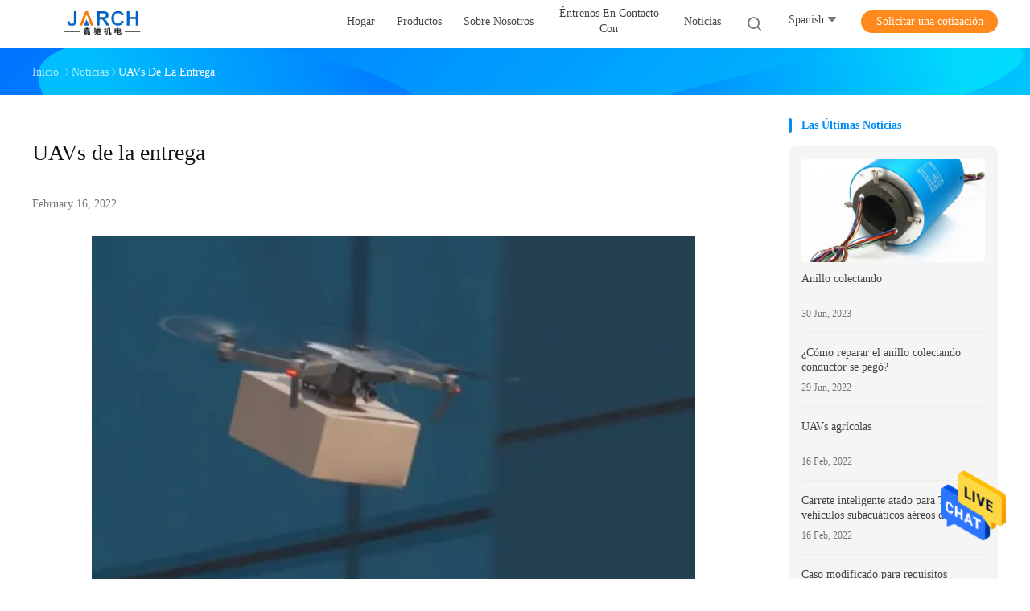

--- FILE ---
content_type: text/html
request_url: https://spanish.throughboreslipring.com/news/delivery-uavs-106741.html
body_size: 20832
content:
<!DOCTYPE html>
<html lang="es">
<head>
	<meta charset="utf-8">
	<meta http-equiv="X-UA-Compatible" content="IE=edge">
	<meta name="viewport" content="width=device-width, initial-scale=1">
    <title>UAVs de la entrega</title>
    <meta name="keywords" content="A través del anillo colectando agujereado Noticias, anillo colectando de la cápsula Noticias de la industria, UAVs de la entrega, China Shenzhen JARCH Electronics Technology Co,.Ltd., Anillo colectando de la crepe Noticias de proveedores, China A través del anillo colectando agujereado El blog" />
    <meta name="description" content="Descubre los detalles de UAVs de la entrega En el Shenzhen JARCH Electronics Technology Co,.Ltd., un proveedor líder en China para A través del anillo colectando agujereado y anillo colectando de la cápsula. Manténgase informado sobre las últimas noticias y blogs de la industria." />
				<link rel='preload'
					  href=/photo/throughboreslipring/sitetpl/style/common.css?ver=1625805706 as='style'><link type='text/css' rel='stylesheet'
					  href=/photo/throughboreslipring/sitetpl/style/common.css?ver=1625805706 media='all'><link rel="canonical" href="https://spanish.throughboreslipring.com/news/delivery-uavs-106741.html" />
<link rel="alternate" href="https://m.spanish.throughboreslipring.com/news/delivery-uavs-106741.html" media="only screen and (max-width: 640px)" />
<style type="text/css">
/*<![CDATA[*/
.consent__cookie {position: fixed;top: 0;left: 0;width: 100%;height: 0%;z-index: 100000;}.consent__cookie_bg {position: fixed;top: 0;left: 0;width: 100%;height: 100%;background: #000;opacity: .6;display: none }.consent__cookie_rel {position: fixed;bottom:0;left: 0;width: 100%;background: #fff;display: -webkit-box;display: -ms-flexbox;display: flex;flex-wrap: wrap;padding: 24px 80px;-webkit-box-sizing: border-box;box-sizing: border-box;-webkit-box-pack: justify;-ms-flex-pack: justify;justify-content: space-between;-webkit-transition: all ease-in-out .3s;transition: all ease-in-out .3s }.consent__close {position: absolute;top: 20px;right: 20px;cursor: pointer }.consent__close svg {fill: #777 }.consent__close:hover svg {fill: #000 }.consent__cookie_box {flex: 1;word-break: break-word;}.consent__warm {color: #777;font-size: 16px;margin-bottom: 12px;line-height: 19px }.consent__title {color: #333;font-size: 20px;font-weight: 600;margin-bottom: 12px;line-height: 23px }.consent__itxt {color: #333;font-size: 14px;margin-bottom: 12px;display: -webkit-box;display: -ms-flexbox;display: flex;-webkit-box-align: center;-ms-flex-align: center;align-items: center }.consent__itxt i {display: -webkit-inline-box;display: -ms-inline-flexbox;display: inline-flex;width: 28px;height: 28px;border-radius: 50%;background: #e0f9e9;margin-right: 8px;-webkit-box-align: center;-ms-flex-align: center;align-items: center;-webkit-box-pack: center;-ms-flex-pack: center;justify-content: center }.consent__itxt svg {fill: #3ca860 }.consent__txt {color: #a6a6a6;font-size: 14px;margin-bottom: 8px;line-height: 17px }.consent__btns {display: -webkit-box;display: -ms-flexbox;display: flex;-webkit-box-orient: vertical;-webkit-box-direction: normal;-ms-flex-direction: column;flex-direction: column;-webkit-box-pack: center;-ms-flex-pack: center;justify-content: center;flex-shrink: 0;}.consent__btn {width: 280px;height: 40px;line-height: 40px;text-align: center;background: #3ca860;color: #fff;border-radius: 4px;margin: 8px 0;-webkit-box-sizing: border-box;box-sizing: border-box;cursor: pointer;font-size:14px}.consent__btn:hover {background: #00823b }.consent__btn.empty {color: #3ca860;border: 1px solid #3ca860;background: #fff }.consent__btn.empty:hover {background: #3ca860;color: #fff }.open .consent__cookie_bg {display: block }.open .consent__cookie_rel {bottom: 0 }@media (max-width: 760px) {.consent__btns {width: 100%;align-items: center;}.consent__cookie_rel {padding: 20px 24px }}.consent__cookie.open {display: block;}.consent__cookie {display: none;}
/*]]>*/
</style>
<script type="text/javascript">
/*<![CDATA[*/
window.isvideotpl = 0;window.detailurl = '';
var isShowGuide=0;showGuideColor=0;var company_type = 4;var webim_domain = '';

var colorUrl = '';
var aisearch = 0;
var selfUrl = '';
window.playerReportUrl='/vod/view_count/report';
var query_string = ["News","Detail",106741];
var g_tp = '';
var customtplcolor = 99702;
window.predomainsub = "";
/*]]>*/
</script>
</head>
<body>
<img src="/logo.gif" style="display:none" alt="logo"/>
    <div id="floatAd" style="z-index: 110000;position:absolute;right:30px;bottom:60px;height:79px;display: block;">
                                <a href="/webim/webim_tab.html" rel="nofollow" data-uid="0" onclick= 'setwebimCookie(0,0,4);' target="_blank">
            <img style="width: 80px;cursor: pointer;" alt='Enviar mensaje' src="/images/floatimage_chat.gif"/>
        </a>
                                </div>
<a style="display: none!important;" title="Shenzhen JARCH Electronics Technology Co,.Ltd." class="float-inquiry" href="/contactnow.html" onclick='setinquiryCookie("{\"showproduct\":0,\"pid\":0,\"name\":\"\",\"source_url\":\"\",\"picurl\":\"\",\"propertyDetail\":[],\"username\":\"Ms. Kris Yao\",\"viewTime\":\"\\u00faltimo inicio de sesi\\u00f3n : 10 horas 07 minutos hace\",\"subject\":\"\\u00bfMe puede dar un presupuesto\",\"countrycode\":\"\"}");'></a>
<script>
var originProductInfo = '';
var originProductInfo = {"showproduct":1,"pid":"11991291","name":"ROHS 38m m con el resbal\u00f3n agujereado Ring Fiber Optic Rotary Joint 250~500RPM","source_url":"\/sale-11991291-rohs-38mm-through-bore-slip-ring-fiber-optic-rotary-joint-250-500rpm.html","picurl":"\/photo\/pd24085067-rohs_38mm_through_bore_slip_ring_fiber_optic_rotary_joint_250_500rpm.jpg","propertyDetail":[["Identificaci\u00f3n","3-1000m m"],["OD","10-1500m m"],["Material del contacto","Metal precioso: Oro-oro"],["Vivienda del material","Aleaci\u00f3n de aluminio"]],"company_name":null,"picurl_c":"\/photo\/pc24085067-rohs_38mm_through_bore_slip_ring_fiber_optic_rotary_joint_250_500rpm.jpg","price":"US$99-300\/PIECE","username":"Ms. Kris Yao","viewTime":"\u00faltimo inicio de sesi\u00f3n : 10 horas 07 minutos hace","subject":"Por favor enviar precio en su ROHS 38m m con el resbal\u00f3n agujereado Ring Fiber Optic Rotary Joint 250~500RPM","countrycode":""};
var save_url = "/contactsave.html";
var update_url = "/updateinquiry.html";
var productInfo = {};
var defaulProductInfo = {};
var myDate = new Date();
var curDate = myDate.getFullYear()+'-'+(parseInt(myDate.getMonth())+1)+'-'+myDate.getDate();
var message = '';
var default_pop = 1;
var leaveMessageDialog = document.getElementsByClassName('leave-message-dialog')[0]; // 获取弹层
var _$$ = function (dom) {
    return document.querySelectorAll(dom);
};
resInfo = originProductInfo;
resInfo['name'] = resInfo['name'] || '';
defaulProductInfo.pid = resInfo['pid'];
defaulProductInfo.productName = resInfo['name'] ?? '';
defaulProductInfo.productInfo = resInfo['propertyDetail'];
defaulProductInfo.productImg = resInfo['picurl_c'];
defaulProductInfo.subject = resInfo['subject'] ?? '';
defaulProductInfo.productImgAlt = resInfo['name'] ?? '';
var inquirypopup_tmp = 1;
var message = 'Querido,'+'\r\n'+"No input file specified."+' '+trim(resInfo['name'])+", ¿Podría enviarme más detalles como tipo, tamaño, MOQ, material, etc.?"+'\r\n'+"¡Gracias!"+'\r\n'+"Esperando su respuesta.";
var message_1 = 'Querido,'+'\r\n'+"No input file specified."+' '+trim(resInfo['name'])+", ¿Podría enviarme más detalles como tipo, tamaño, MOQ, material, etc.?"+'\r\n'+"¡Gracias!"+'\r\n'+"Esperando su respuesta.";
var message_2 = 'Hola,'+'\r\n'+"Busco"+' '+trim(resInfo['name'])+", por favor envíeme el precio, la especificación y la imagen."+'\r\n'+"Su rápida respuesta será muy apreciada."+'\r\n'+"No dude en ponerse en contacto conmigo para obtener más información."+'\r\n'+"Muchas gracias.";
var message_3 = 'Hola,'+'\r\n'+trim(resInfo['name'])+' '+"cumple con mis expectativas."+'\r\n'+"Por favor, dame el mejor precio y otra información sobre el producto."+'\r\n'+"No dude en ponerse en contacto conmigo a través de mi correo."+'\r\n'+"Muchas gracias.";

var message_4 = 'Querido,'+'\r\n'+"¿Cuál es el precio FOB en su"+' '+trim(resInfo['name'])+'?'+'\r\n'+"¿Cuál es el nombre del puerto más cercano?"+'\r\n'+"Por favor, respóndame lo antes posible, sería mejor compartir más información."+'\r\n'+"¡Saludos!";
var message_5 = 'Hola,'+'\r\n'+"Estoy muy interesado en tu"+' '+trim(resInfo['name'])+'.'+'\r\n'+"Por favor envíeme los detalles de su producto."+'\r\n'+"Esperamos su rápida respuesta."+'\r\n'+"No dude en contactarme por correo."+'\r\n'+"¡Saludos!";

var message_6 = 'Querido,'+'\r\n'+"Proporcione información sobre su"+' '+trim(resInfo['name'])+", como tipo, tamaño, material y, por supuesto, el mejor precio."+'\r\n'+"Esperamos su rápida respuesta."+'\r\n'+"Gracias!";
var message_7 = 'Querido,'+'\r\n'+"Puedes suministrar"+' '+trim(resInfo['name'])+" ¿para nosotros?"+'\r\n'+"Primero queremos una lista de precios y algunos detalles del producto."+'\r\n'+"Espero recibir una respuesta lo antes posible y espero cooperar."+'\r\n'+"Muchas gracias.";
var message_8 = 'Hola,'+'\r\n'+"Busco"+' '+trim(resInfo['name'])+", por favor, dame información más detallada sobre el producto."+'\r\n'+"Espero su respuesta."+'\r\n'+"Gracias!";
var message_9 = 'Hola,'+'\r\n'+"Tu"+' '+trim(resInfo['name'])+" cumple muy bien mis requisitos."+'\r\n'+"Por favor envíeme el precio, las especificaciones y el modelo similar estará bien."+'\r\n'+"Siéntete libre de charlar conmigo."+'\r\n'+"¡Gracias!";
var message_10 = 'Querido,'+'\r\n'+"Quiero saber más sobre los detalles y cotización de"+' '+trim(resInfo['name'])+'.'+'\r\n'+"No dude en ponerse en contacto conmigo."+'\r\n'+"¡Saludos!";

var r = getRandom(1,10);

defaulProductInfo.message = eval("message_"+r);
    defaulProductInfo.message = eval("message_"+r);
        var mytAjax = {

    post: function(url, data, fn) {
        var xhr = new XMLHttpRequest();
        xhr.open("POST", url, true);
        xhr.setRequestHeader("Content-Type", "application/x-www-form-urlencoded;charset=UTF-8");
        xhr.setRequestHeader("X-Requested-With", "XMLHttpRequest");
        xhr.setRequestHeader('Content-Type','text/plain;charset=UTF-8');
        xhr.onreadystatechange = function() {
            if(xhr.readyState == 4 && (xhr.status == 200 || xhr.status == 304)) {
                fn.call(this, xhr.responseText);
            }
        };
        xhr.send(data);
    },

    postform: function(url, data, fn) {
        var xhr = new XMLHttpRequest();
        xhr.open("POST", url, true);
        xhr.setRequestHeader("X-Requested-With", "XMLHttpRequest");
        xhr.onreadystatechange = function() {
            if(xhr.readyState == 4 && (xhr.status == 200 || xhr.status == 304)) {
                fn.call(this, xhr.responseText);
            }
        };
        xhr.send(data);
    }
};
/*window.onload = function(){
    leaveMessageDialog = document.getElementsByClassName('leave-message-dialog')[0];
    if (window.localStorage.recordDialogStatus=='undefined' || (window.localStorage.recordDialogStatus!='undefined' && window.localStorage.recordDialogStatus != curDate)) {
        setTimeout(function(){
            if(parseInt(inquirypopup_tmp%10) == 1){
                creatDialog(defaulProductInfo, 1);
            }
        }, 6000);
    }
};*/
function trim(str)
{
    str = str.replace(/(^\s*)/g,"");
    return str.replace(/(\s*$)/g,"");
};
function getRandom(m,n){
    var num = Math.floor(Math.random()*(m - n) + n);
    return num;
};
function strBtn(param) {

    var starattextarea = document.getElementById("textareamessage").value.length;
    var email = document.getElementById("startEmail").value;

    var default_tip = document.querySelectorAll(".watermark_container").length;
    if (20 < starattextarea && starattextarea < 3000) {
        if(default_tip>0){
            document.getElementById("textareamessage1").parentNode.parentNode.nextElementSibling.style.display = "none";
        }else{
            document.getElementById("textareamessage1").parentNode.nextElementSibling.style.display = "none";
        }

    } else {
        if(default_tip>0){
            document.getElementById("textareamessage1").parentNode.parentNode.nextElementSibling.style.display = "block";
        }else{
            document.getElementById("textareamessage1").parentNode.nextElementSibling.style.display = "block";
        }

        return;
    }

    // var re = /^([a-zA-Z0-9_-])+@([a-zA-Z0-9_-])+\.([a-zA-Z0-9_-])+/i;/*邮箱不区分大小写*/
    var re = /^[a-zA-Z0-9][\w-]*(\.?[\w-]+)*@[a-zA-Z0-9-]+(\.[a-zA-Z0-9]+)+$/i;
    if (!re.test(email)) {
        document.getElementById("startEmail").nextElementSibling.style.display = "block";
        return;
    } else {
        document.getElementById("startEmail").nextElementSibling.style.display = "none";
    }

    var subject = document.getElementById("pop_subject").value;
    var pid = document.getElementById("pop_pid").value;
    var message = document.getElementById("textareamessage").value;
    var sender_email = document.getElementById("startEmail").value;
    var tel = '';
    if (document.getElementById("tel0") != undefined && document.getElementById("tel0") != '')
        tel = document.getElementById("tel0").value;
    var form_serialize = '&tel='+tel;

    form_serialize = form_serialize.replace(/\+/g, "%2B");
    mytAjax.post(save_url,"pid="+pid+"&subject="+subject+"&email="+sender_email+"&message="+(message)+form_serialize,function(res){
        var mes = JSON.parse(res);
        if(mes.status == 200){
            var iid = mes.iid;
            document.getElementById("pop_iid").value = iid;
            document.getElementById("pop_uuid").value = mes.uuid;

            if(typeof gtag_report_conversion === "function"){
                gtag_report_conversion();//执行统计js代码
            }
            if(typeof fbq === "function"){
                fbq('track','Purchase');//执行统计js代码
            }
        }
    });
    for (var index = 0; index < document.querySelectorAll(".dialog-content-pql").length; index++) {
        document.querySelectorAll(".dialog-content-pql")[index].style.display = "none";
    };
    $('#idphonepql').val(tel);
    document.getElementById("dialog-content-pql-id").style.display = "block";
    ;
};
function twoBtnOk(param) {

    var selectgender = document.getElementById("Mr").innerHTML;
    var iid = document.getElementById("pop_iid").value;
    var sendername = document.getElementById("idnamepql").value;
    var senderphone = document.getElementById("idphonepql").value;
    var sendercname = document.getElementById("idcompanypql").value;
    var uuid = document.getElementById("pop_uuid").value;
    var gender = 2;
    if(selectgender == 'Mr.') gender = 0;
    if(selectgender == 'Mrs.') gender = 1;
    var pid = document.getElementById("pop_pid").value;
    var form_serialize = '';

        form_serialize = form_serialize.replace(/\+/g, "%2B");

    mytAjax.post(update_url,"iid="+iid+"&gender="+gender+"&uuid="+uuid+"&name="+(sendername)+"&tel="+(senderphone)+"&company="+(sendercname)+form_serialize,function(res){});

    for (var index = 0; index < document.querySelectorAll(".dialog-content-pql").length; index++) {
        document.querySelectorAll(".dialog-content-pql")[index].style.display = "none";
    };
    document.getElementById("dialog-content-pql-ok").style.display = "block";

};
function toCheckMust(name) {
    $('#'+name+'error').hide();
}
function handClidk(param) {
    var starattextarea = document.getElementById("textareamessage1").value.length;
    var email = document.getElementById("startEmail1").value;
    var default_tip = document.querySelectorAll(".watermark_container").length;
    if (20 < starattextarea && starattextarea < 3000) {
        if(default_tip>0){
            document.getElementById("textareamessage1").parentNode.parentNode.nextElementSibling.style.display = "none";
        }else{
            document.getElementById("textareamessage1").parentNode.nextElementSibling.style.display = "none";
        }

    } else {
        if(default_tip>0){
            document.getElementById("textareamessage1").parentNode.parentNode.nextElementSibling.style.display = "block";
        }else{
            document.getElementById("textareamessage1").parentNode.nextElementSibling.style.display = "block";
        }

        return;
    }

    // var re = /^([a-zA-Z0-9_-])+@([a-zA-Z0-9_-])+\.([a-zA-Z0-9_-])+/i;
    var re = /^[a-zA-Z0-9][\w-]*(\.?[\w-]+)*@[a-zA-Z0-9-]+(\.[a-zA-Z0-9]+)+$/i;
    if (!re.test(email)) {
        document.getElementById("startEmail1").nextElementSibling.style.display = "block";
        return;
    } else {
        document.getElementById("startEmail1").nextElementSibling.style.display = "none";
    }

    var subject = document.getElementById("pop_subject").value;
    var pid = document.getElementById("pop_pid").value;
    var message = document.getElementById("textareamessage1").value;
    var sender_email = document.getElementById("startEmail1").value;
    var form_serialize = tel = '';
    if (document.getElementById("tel1") != undefined && document.getElementById("tel1") != '')
        tel = document.getElementById("tel1").value;
        mytAjax.post(save_url,"email="+sender_email+"&tel="+tel+"&pid="+pid+"&message="+message+"&subject="+subject+form_serialize,function(res){

        var mes = JSON.parse(res);
        if(mes.status == 200){
            var iid = mes.iid;
            document.getElementById("pop_iid").value = iid;
            document.getElementById("pop_uuid").value = mes.uuid;
            if(typeof gtag_report_conversion === "function"){
                gtag_report_conversion();//执行统计js代码
            }
        }

    });
    for (var index = 0; index < document.querySelectorAll(".dialog-content-pql").length; index++) {
        document.querySelectorAll(".dialog-content-pql")[index].style.display = "none";
    };
    $('#idphonepql').val(tel);
    document.getElementById("dialog-content-pql-id").style.display = "block";

};
window.addEventListener('load', function () {
    $('.checkbox-wrap label').each(function(){
        if($(this).find('input').prop('checked')){
            $(this).addClass('on')
        }else {
            $(this).removeClass('on')
        }
    })
    $(document).on('click', '.checkbox-wrap label' , function(ev){
        if (ev.target.tagName.toUpperCase() != 'INPUT') {
            $(this).toggleClass('on')
        }
    })
})

function hand_video(pdata) {
    data = JSON.parse(pdata);
    productInfo.productName = data.productName;
    productInfo.productInfo = data.productInfo;
    productInfo.productImg = data.productImg;
    productInfo.subject = data.subject;

    var message = 'Querido,'+'\r\n'+"No input file specified."+' '+trim(data.productName)+", ¿podría enviarme más detalles como tipo, tamaño, cantidad, material, etc.?"+'\r\n'+"¡Gracias!"+'\r\n'+"Esperando su respuesta.";

    var message = 'Querido,'+'\r\n'+"No input file specified."+' '+trim(data.productName)+", ¿Podría enviarme más detalles como tipo, tamaño, MOQ, material, etc.?"+'\r\n'+"¡Gracias!"+'\r\n'+"Esperando su respuesta.";
    var message_1 = 'Querido,'+'\r\n'+"No input file specified."+' '+trim(data.productName)+", ¿Podría enviarme más detalles como tipo, tamaño, MOQ, material, etc.?"+'\r\n'+"¡Gracias!"+'\r\n'+"Esperando su respuesta.";
    var message_2 = 'Hola,'+'\r\n'+"Busco"+' '+trim(data.productName)+", por favor envíeme el precio, la especificación y la imagen."+'\r\n'+"Su rápida respuesta será muy apreciada."+'\r\n'+"No dude en ponerse en contacto conmigo para obtener más información."+'\r\n'+"Muchas gracias.";
    var message_3 = 'Hola,'+'\r\n'+trim(data.productName)+' '+"cumple con mis expectativas."+'\r\n'+"Por favor, dame el mejor precio y otra información sobre el producto."+'\r\n'+"No dude en ponerse en contacto conmigo a través de mi correo."+'\r\n'+"Muchas gracias.";

    var message_4 = 'Querido,'+'\r\n'+"¿Cuál es el precio FOB en su"+' '+trim(data.productName)+'?'+'\r\n'+"¿Cuál es el nombre del puerto más cercano?"+'\r\n'+"Por favor, respóndame lo antes posible, sería mejor compartir más información."+'\r\n'+"¡Saludos!";
    var message_5 = 'Hola,'+'\r\n'+"Estoy muy interesado en tu"+' '+trim(data.productName)+'.'+'\r\n'+"Por favor envíeme los detalles de su producto."+'\r\n'+"Esperamos su rápida respuesta."+'\r\n'+"No dude en contactarme por correo."+'\r\n'+"¡Saludos!";

    var message_6 = 'Querido,'+'\r\n'+"Proporcione información sobre su"+' '+trim(data.productName)+", como tipo, tamaño, material y, por supuesto, el mejor precio."+'\r\n'+"Esperamos su rápida respuesta."+'\r\n'+"Gracias!";
    var message_7 = 'Querido,'+'\r\n'+"Puedes suministrar"+' '+trim(data.productName)+" ¿para nosotros?"+'\r\n'+"Primero queremos una lista de precios y algunos detalles del producto."+'\r\n'+"Espero recibir una respuesta lo antes posible y espero cooperar."+'\r\n'+"Muchas gracias.";
    var message_8 = 'Hola,'+'\r\n'+"Busco"+' '+trim(data.productName)+", por favor, dame información más detallada sobre el producto."+'\r\n'+"Espero su respuesta."+'\r\n'+"Gracias!";
    var message_9 = 'Hola,'+'\r\n'+"Tu"+' '+trim(data.productName)+" cumple muy bien mis requisitos."+'\r\n'+"Por favor envíeme el precio, las especificaciones y el modelo similar estará bien."+'\r\n'+"Siéntete libre de charlar conmigo."+'\r\n'+"¡Gracias!";
    var message_10 = 'Querido,'+'\r\n'+"Quiero saber más sobre los detalles y cotización de"+' '+trim(data.productName)+'.'+'\r\n'+"No dude en ponerse en contacto conmigo."+'\r\n'+"¡Saludos!";

    var r = getRandom(1,10);

    productInfo.message = eval("message_"+r);
            if(parseInt(inquirypopup_tmp/10) == 1){
        productInfo.message = "";
    }
    productInfo.pid = data.pid;
    creatDialog(productInfo, 2);
};

function handDialog(pdata) {
    data = JSON.parse(pdata);
    productInfo.productName = data.productName;
    productInfo.productInfo = data.productInfo;
    productInfo.productImg = data.productImg;
    productInfo.subject = data.subject;

    var message = 'Querido,'+'\r\n'+"No input file specified."+' '+trim(data.productName)+", ¿podría enviarme más detalles como tipo, tamaño, cantidad, material, etc.?"+'\r\n'+"¡Gracias!"+'\r\n'+"Esperando su respuesta.";

    var message = 'Querido,'+'\r\n'+"No input file specified."+' '+trim(data.productName)+", ¿Podría enviarme más detalles como tipo, tamaño, MOQ, material, etc.?"+'\r\n'+"¡Gracias!"+'\r\n'+"Esperando su respuesta.";
    var message_1 = 'Querido,'+'\r\n'+"No input file specified."+' '+trim(data.productName)+", ¿Podría enviarme más detalles como tipo, tamaño, MOQ, material, etc.?"+'\r\n'+"¡Gracias!"+'\r\n'+"Esperando su respuesta.";
    var message_2 = 'Hola,'+'\r\n'+"Busco"+' '+trim(data.productName)+", por favor envíeme el precio, la especificación y la imagen."+'\r\n'+"Su rápida respuesta será muy apreciada."+'\r\n'+"No dude en ponerse en contacto conmigo para obtener más información."+'\r\n'+"Muchas gracias.";
    var message_3 = 'Hola,'+'\r\n'+trim(data.productName)+' '+"cumple con mis expectativas."+'\r\n'+"Por favor, dame el mejor precio y otra información sobre el producto."+'\r\n'+"No dude en ponerse en contacto conmigo a través de mi correo."+'\r\n'+"Muchas gracias.";

    var message_4 = 'Querido,'+'\r\n'+"¿Cuál es el precio FOB en su"+' '+trim(data.productName)+'?'+'\r\n'+"¿Cuál es el nombre del puerto más cercano?"+'\r\n'+"Por favor, respóndame lo antes posible, sería mejor compartir más información."+'\r\n'+"¡Saludos!";
    var message_5 = 'Hola,'+'\r\n'+"Estoy muy interesado en tu"+' '+trim(data.productName)+'.'+'\r\n'+"Por favor envíeme los detalles de su producto."+'\r\n'+"Esperamos su rápida respuesta."+'\r\n'+"No dude en contactarme por correo."+'\r\n'+"¡Saludos!";

    var message_6 = 'Querido,'+'\r\n'+"Proporcione información sobre su"+' '+trim(data.productName)+", como tipo, tamaño, material y, por supuesto, el mejor precio."+'\r\n'+"Esperamos su rápida respuesta."+'\r\n'+"Gracias!";
    var message_7 = 'Querido,'+'\r\n'+"Puedes suministrar"+' '+trim(data.productName)+" ¿para nosotros?"+'\r\n'+"Primero queremos una lista de precios y algunos detalles del producto."+'\r\n'+"Espero recibir una respuesta lo antes posible y espero cooperar."+'\r\n'+"Muchas gracias.";
    var message_8 = 'Hola,'+'\r\n'+"Busco"+' '+trim(data.productName)+", por favor, dame información más detallada sobre el producto."+'\r\n'+"Espero su respuesta."+'\r\n'+"Gracias!";
    var message_9 = 'Hola,'+'\r\n'+"Tu"+' '+trim(data.productName)+" cumple muy bien mis requisitos."+'\r\n'+"Por favor envíeme el precio, las especificaciones y el modelo similar estará bien."+'\r\n'+"Siéntete libre de charlar conmigo."+'\r\n'+"¡Gracias!";
    var message_10 = 'Querido,'+'\r\n'+"Quiero saber más sobre los detalles y cotización de"+' '+trim(data.productName)+'.'+'\r\n'+"No dude en ponerse en contacto conmigo."+'\r\n'+"¡Saludos!";

    var r = getRandom(1,10);
    productInfo.message = eval("message_"+r);
            if(parseInt(inquirypopup_tmp/10) == 1){
        productInfo.message = "";
    }
    productInfo.pid = data.pid;
    creatDialog(productInfo, 2);
};

function closepql(param) {

    leaveMessageDialog.style.display = 'none';
};

function closepql2(param) {

    for (var index = 0; index < document.querySelectorAll(".dialog-content-pql").length; index++) {
        document.querySelectorAll(".dialog-content-pql")[index].style.display = "none";
    };
    document.getElementById("dialog-content-pql-ok").style.display = "block";
};

function decodeHtmlEntities(str) {
    var tempElement = document.createElement('div');
    tempElement.innerHTML = str;
    return tempElement.textContent || tempElement.innerText || '';
}

function initProduct(productInfo,type){

    productInfo.productName = decodeHtmlEntities(productInfo.productName);
    productInfo.message = decodeHtmlEntities(productInfo.message);

    leaveMessageDialog = document.getElementsByClassName('leave-message-dialog')[0];
    leaveMessageDialog.style.display = "block";
    if(type == 3){
        var popinquiryemail = document.getElementById("popinquiryemail").value;
        _$$("#startEmail1")[0].value = popinquiryemail;
    }else{
        _$$("#startEmail1")[0].value = "";
    }
    _$$("#startEmail")[0].value = "";
    _$$("#idnamepql")[0].value = "";
    _$$("#idphonepql")[0].value = "";
    _$$("#idcompanypql")[0].value = "";

    _$$("#pop_pid")[0].value = productInfo.pid;
    _$$("#pop_subject")[0].value = productInfo.subject;
    
    if(parseInt(inquirypopup_tmp/10) == 1){
        productInfo.message = "";
    }

    _$$("#textareamessage1")[0].value = productInfo.message;
    _$$("#textareamessage")[0].value = productInfo.message;

    _$$("#dialog-content-pql-id .titlep")[0].innerHTML = productInfo.productName;
    _$$("#dialog-content-pql-id img")[0].setAttribute("src", productInfo.productImg);
    _$$("#dialog-content-pql-id img")[0].setAttribute("alt", productInfo.productImgAlt);

    _$$("#dialog-content-pql-id-hand img")[0].setAttribute("src", productInfo.productImg);
    _$$("#dialog-content-pql-id-hand img")[0].setAttribute("alt", productInfo.productImgAlt);
    _$$("#dialog-content-pql-id-hand .titlep")[0].innerHTML = productInfo.productName;

    if (productInfo.productInfo.length > 0) {
        var ul2, ul;
        ul = document.createElement("ul");
        for (var index = 0; index < productInfo.productInfo.length; index++) {
            var el = productInfo.productInfo[index];
            var li = document.createElement("li");
            var span1 = document.createElement("span");
            span1.innerHTML = el[0] + ":";
            var span2 = document.createElement("span");
            span2.innerHTML = el[1];
            li.appendChild(span1);
            li.appendChild(span2);
            ul.appendChild(li);

        }
        ul2 = ul.cloneNode(true);
        if (type === 1) {
            _$$("#dialog-content-pql-id .left")[0].replaceChild(ul, _$$("#dialog-content-pql-id .left ul")[0]);
        } else {
            _$$("#dialog-content-pql-id-hand .left")[0].replaceChild(ul2, _$$("#dialog-content-pql-id-hand .left ul")[0]);
            _$$("#dialog-content-pql-id .left")[0].replaceChild(ul, _$$("#dialog-content-pql-id .left ul")[0]);
        }
    };
    for (var index = 0; index < _$$("#dialog-content-pql-id .right ul li").length; index++) {
        _$$("#dialog-content-pql-id .right ul li")[index].addEventListener("click", function (params) {
            _$$("#dialog-content-pql-id .right #Mr")[0].innerHTML = this.innerHTML
        }, false)

    };

};
function closeInquiryCreateDialog() {
    document.getElementById("xuanpan_dialog_box_pql").style.display = "none";
};
function showInquiryCreateDialog() {
    document.getElementById("xuanpan_dialog_box_pql").style.display = "block";
};
function submitPopInquiry(){
    var message = document.getElementById("inquiry_message").value;
    var email = document.getElementById("inquiry_email").value;
    var subject = defaulProductInfo.subject;
    var pid = defaulProductInfo.pid;
    if (email === undefined) {
        showInquiryCreateDialog();
        document.getElementById("inquiry_email").style.border = "1px solid red";
        return false;
    };
    if (message === undefined) {
        showInquiryCreateDialog();
        document.getElementById("inquiry_message").style.border = "1px solid red";
        return false;
    };
    if (email.search(/^\w+((-\w+)|(\.\w+))*\@[A-Za-z0-9]+((\.|-)[A-Za-z0-9]+)*\.[A-Za-z0-9]+$/) == -1) {
        document.getElementById("inquiry_email").style.border= "1px solid red";
        showInquiryCreateDialog();
        return false;
    } else {
        document.getElementById("inquiry_email").style.border= "";
    };
    if (message.length < 20 || message.length >3000) {
        showInquiryCreateDialog();
        document.getElementById("inquiry_message").style.border = "1px solid red";
        return false;
    } else {
        document.getElementById("inquiry_message").style.border = "";
    };
    var tel = '';
    if (document.getElementById("tel") != undefined && document.getElementById("tel") != '')
        tel = document.getElementById("tel").value;

    mytAjax.post(save_url,"pid="+pid+"&subject="+subject+"&email="+email+"&message="+(message)+'&tel='+tel,function(res){
        var mes = JSON.parse(res);
        if(mes.status == 200){
            var iid = mes.iid;
            document.getElementById("pop_iid").value = iid;
            document.getElementById("pop_uuid").value = mes.uuid;

        }
    });
    initProduct(defaulProductInfo);
    for (var index = 0; index < document.querySelectorAll(".dialog-content-pql").length; index++) {
        document.querySelectorAll(".dialog-content-pql")[index].style.display = "none";
    };
    $('#idphonepql').val(tel);
    document.getElementById("dialog-content-pql-id").style.display = "block";

};

//带附件上传
function submitPopInquiryfile(email_id,message_id,check_sort,name_id,phone_id,company_id,attachments){

    if(typeof(check_sort) == 'undefined'){
        check_sort = 0;
    }
    var message = document.getElementById(message_id).value;
    var email = document.getElementById(email_id).value;
    var attachments = document.getElementById(attachments).value;
    if(typeof(name_id) !== 'undefined' && name_id != ""){
        var name  = document.getElementById(name_id).value;
    }
    if(typeof(phone_id) !== 'undefined' && phone_id != ""){
        var phone = document.getElementById(phone_id).value;
    }
    if(typeof(company_id) !== 'undefined' && company_id != ""){
        var company = document.getElementById(company_id).value;
    }
    var subject = defaulProductInfo.subject;
    var pid = defaulProductInfo.pid;

    if(check_sort == 0){
        if (email === undefined) {
            showInquiryCreateDialog();
            document.getElementById(email_id).style.border = "1px solid red";
            return false;
        };
        if (message === undefined) {
            showInquiryCreateDialog();
            document.getElementById(message_id).style.border = "1px solid red";
            return false;
        };

        if (email.search(/^\w+((-\w+)|(\.\w+))*\@[A-Za-z0-9]+((\.|-)[A-Za-z0-9]+)*\.[A-Za-z0-9]+$/) == -1) {
            document.getElementById(email_id).style.border= "1px solid red";
            showInquiryCreateDialog();
            return false;
        } else {
            document.getElementById(email_id).style.border= "";
        };
        if (message.length < 20 || message.length >3000) {
            showInquiryCreateDialog();
            document.getElementById(message_id).style.border = "1px solid red";
            return false;
        } else {
            document.getElementById(message_id).style.border = "";
        };
    }else{

        if (message === undefined) {
            showInquiryCreateDialog();
            document.getElementById(message_id).style.border = "1px solid red";
            return false;
        };

        if (email === undefined) {
            showInquiryCreateDialog();
            document.getElementById(email_id).style.border = "1px solid red";
            return false;
        };

        if (message.length < 20 || message.length >3000) {
            showInquiryCreateDialog();
            document.getElementById(message_id).style.border = "1px solid red";
            return false;
        } else {
            document.getElementById(message_id).style.border = "";
        };

        if (email.search(/^\w+((-\w+)|(\.\w+))*\@[A-Za-z0-9]+((\.|-)[A-Za-z0-9]+)*\.[A-Za-z0-9]+$/) == -1) {
            document.getElementById(email_id).style.border= "1px solid red";
            showInquiryCreateDialog();
            return false;
        } else {
            document.getElementById(email_id).style.border= "";
        };

    };

    mytAjax.post(save_url,"pid="+pid+"&subject="+subject+"&email="+email+"&message="+message+"&company="+company+"&attachments="+attachments,function(res){
        var mes = JSON.parse(res);
        if(mes.status == 200){
            var iid = mes.iid;
            document.getElementById("pop_iid").value = iid;
            document.getElementById("pop_uuid").value = mes.uuid;

            if(typeof gtag_report_conversion === "function"){
                gtag_report_conversion();//执行统计js代码
            }
            if(typeof fbq === "function"){
                fbq('track','Purchase');//执行统计js代码
            }
        }
    });
    initProduct(defaulProductInfo);

    if(name !== undefined && name != ""){
        _$$("#idnamepql")[0].value = name;
    }

    if(phone !== undefined && phone != ""){
        _$$("#idphonepql")[0].value = phone;
    }

    if(company !== undefined && company != ""){
        _$$("#idcompanypql")[0].value = company;
    }

    for (var index = 0; index < document.querySelectorAll(".dialog-content-pql").length; index++) {
        document.querySelectorAll(".dialog-content-pql")[index].style.display = "none";
    };
    document.getElementById("dialog-content-pql-id").style.display = "block";

};
function submitPopInquiryByParam(email_id,message_id,check_sort,name_id,phone_id,company_id){

    if(typeof(check_sort) == 'undefined'){
        check_sort = 0;
    }

    var senderphone = '';
    var message = document.getElementById(message_id).value;
    var email = document.getElementById(email_id).value;
    if(typeof(name_id) !== 'undefined' && name_id != ""){
        var name  = document.getElementById(name_id).value;
    }
    if(typeof(phone_id) !== 'undefined' && phone_id != ""){
        var phone = document.getElementById(phone_id).value;
        senderphone = phone;
    }
    if(typeof(company_id) !== 'undefined' && company_id != ""){
        var company = document.getElementById(company_id).value;
    }
    var subject = defaulProductInfo.subject;
    var pid = defaulProductInfo.pid;

    if(check_sort == 0){
        if (email === undefined) {
            showInquiryCreateDialog();
            document.getElementById(email_id).style.border = "1px solid red";
            return false;
        };
        if (message === undefined) {
            showInquiryCreateDialog();
            document.getElementById(message_id).style.border = "1px solid red";
            return false;
        };

        if (email.search(/^\w+((-\w+)|(\.\w+))*\@[A-Za-z0-9]+((\.|-)[A-Za-z0-9]+)*\.[A-Za-z0-9]+$/) == -1) {
            document.getElementById(email_id).style.border= "1px solid red";
            showInquiryCreateDialog();
            return false;
        } else {
            document.getElementById(email_id).style.border= "";
        };
        if (message.length < 20 || message.length >3000) {
            showInquiryCreateDialog();
            document.getElementById(message_id).style.border = "1px solid red";
            return false;
        } else {
            document.getElementById(message_id).style.border = "";
        };
    }else{

        if (message === undefined) {
            showInquiryCreateDialog();
            document.getElementById(message_id).style.border = "1px solid red";
            return false;
        };

        if (email === undefined) {
            showInquiryCreateDialog();
            document.getElementById(email_id).style.border = "1px solid red";
            return false;
        };

        if (message.length < 20 || message.length >3000) {
            showInquiryCreateDialog();
            document.getElementById(message_id).style.border = "1px solid red";
            return false;
        } else {
            document.getElementById(message_id).style.border = "";
        };

        if (email.search(/^\w+((-\w+)|(\.\w+))*\@[A-Za-z0-9]+((\.|-)[A-Za-z0-9]+)*\.[A-Za-z0-9]+$/) == -1) {
            document.getElementById(email_id).style.border= "1px solid red";
            showInquiryCreateDialog();
            return false;
        } else {
            document.getElementById(email_id).style.border= "";
        };

    };

    var productsku = "";
    if($("#product_sku").length > 0){
        productsku = $("#product_sku").html();
    }

    mytAjax.post(save_url,"tel="+senderphone+"&pid="+pid+"&subject="+subject+"&email="+email+"&message="+message+"&messagesku="+encodeURI(productsku),function(res){
        var mes = JSON.parse(res);
        if(mes.status == 200){
            var iid = mes.iid;
            document.getElementById("pop_iid").value = iid;
            document.getElementById("pop_uuid").value = mes.uuid;

            if(typeof gtag_report_conversion === "function"){
                gtag_report_conversion();//执行统计js代码
            }
            if(typeof fbq === "function"){
                fbq('track','Purchase');//执行统计js代码
            }
        }
    });
    initProduct(defaulProductInfo);

    if(name !== undefined && name != ""){
        _$$("#idnamepql")[0].value = name;
    }

    if(phone !== undefined && phone != ""){
        _$$("#idphonepql")[0].value = phone;
    }

    if(company !== undefined && company != ""){
        _$$("#idcompanypql")[0].value = company;
    }

    for (var index = 0; index < document.querySelectorAll(".dialog-content-pql").length; index++) {
        document.querySelectorAll(".dialog-content-pql")[index].style.display = "none";

    };
    document.getElementById("dialog-content-pql-id").style.display = "block";

};

function creat_videoDialog(productInfo, type) {

    if(type == 1){
        if(default_pop != 1){
            return false;
        }
        window.localStorage.recordDialogStatus = curDate;
    }else{
        default_pop = 0;
    }
    initProduct(productInfo, type);
    if (type === 1) {
        // 自动弹出
        for (var index = 0; index < document.querySelectorAll(".dialog-content-pql").length; index++) {

            document.querySelectorAll(".dialog-content-pql")[index].style.display = "none";
        };
        document.getElementById("dialog-content-pql").style.display = "block";
    } else {
        // 手动弹出
        for (var index = 0; index < document.querySelectorAll(".dialog-content-pql").length; index++) {
            document.querySelectorAll(".dialog-content-pql")[index].style.display = "none";
        };
        document.getElementById("dialog-content-pql-id-hand").style.display = "block";
    }
}

function creatDialog(productInfo, type) {

    if(type == 1){
        if(default_pop != 1){
            return false;
        }
        window.localStorage.recordDialogStatus = curDate;
    }else{
        default_pop = 0;
    }
    initProduct(productInfo, type);
    if (type === 1) {
        // 自动弹出
        for (var index = 0; index < document.querySelectorAll(".dialog-content-pql").length; index++) {

            document.querySelectorAll(".dialog-content-pql")[index].style.display = "none";
        };
        document.getElementById("dialog-content-pql").style.display = "block";
    } else {
        // 手动弹出
        for (var index = 0; index < document.querySelectorAll(".dialog-content-pql").length; index++) {
            document.querySelectorAll(".dialog-content-pql")[index].style.display = "none";
        };
        document.getElementById("dialog-content-pql-id-hand").style.display = "block";
    }
}

//带邮箱信息打开询盘框 emailtype=1表示带入邮箱
function openDialog(emailtype){
    var type = 2;//不带入邮箱，手动弹出
    if(emailtype == 1){
        var popinquiryemail = document.getElementById("popinquiryemail").value;
        // var re = /^([a-zA-Z0-9_-])+@([a-zA-Z0-9_-])+\.([a-zA-Z0-9_-])+/i;
        var re = /^[a-zA-Z0-9][\w-]*(\.?[\w-]+)*@[a-zA-Z0-9-]+(\.[a-zA-Z0-9]+)+$/i;
        if (!re.test(popinquiryemail)) {
            //前端提示样式;
            showInquiryCreateDialog();
            document.getElementById("popinquiryemail").style.border = "1px solid red";
            return false;
        } else {
            //前端提示样式;
        }
        var type = 3;
    }
    creatDialog(defaulProductInfo,type);
}

//上传附件
function inquiryUploadFile(){
    var fileObj = document.querySelector("#fileId").files[0];
    //构建表单数据
    var formData = new FormData();
    var filesize = fileObj.size;
    if(filesize > 10485760 || filesize == 0) {
        document.getElementById("filetips").style.display = "block";
        return false;
    }else {
        document.getElementById("filetips").style.display = "none";
    }
    formData.append('popinquiryfile', fileObj);
    document.getElementById("quotefileform").reset();
    var save_url = "/inquiryuploadfile.html";
    mytAjax.postform(save_url,formData,function(res){
        var mes = JSON.parse(res);
        if(mes.status == 200){
            document.getElementById("uploader-file-info").innerHTML = document.getElementById("uploader-file-info").innerHTML + "<span class=op>"+mes.attfile.name+"<a class=delatt id=att"+mes.attfile.id+" onclick=delatt("+mes.attfile.id+");>Delete</a></span>";
            var nowattachs = document.getElementById("attachments").value;
            if( nowattachs !== ""){
                var attachs = JSON.parse(nowattachs);
                attachs[mes.attfile.id] = mes.attfile;
            }else{
                var attachs = {};
                attachs[mes.attfile.id] = mes.attfile;
            }
            document.getElementById("attachments").value = JSON.stringify(attachs);
        }
    });
}
//附件删除
function delatt(attid)
{
    var nowattachs = document.getElementById("attachments").value;
    if( nowattachs !== ""){
        var attachs = JSON.parse(nowattachs);
        if(attachs[attid] == ""){
            return false;
        }
        var formData = new FormData();
        var delfile = attachs[attid]['filename'];
        var save_url = "/inquirydelfile.html";
        if(delfile != "") {
            formData.append('delfile', delfile);
            mytAjax.postform(save_url, formData, function (res) {
                if(res !== "") {
                    var mes = JSON.parse(res);
                    if (mes.status == 200) {
                        delete attachs[attid];
                        document.getElementById("attachments").value = JSON.stringify(attachs);
                        var s = document.getElementById("att"+attid);
                        s.parentNode.remove();
                    }
                }
            });
        }
    }else{
        return false;
    }
}

</script>
<div class="leave-message-dialog" style="display: none">
<style>
    .leave-message-dialog .close:before, .leave-message-dialog .close:after{
        content:initial;
    }
</style>
<div class="dialog-content-pql" id="dialog-content-pql" style="display: none">
    <span class="close" onclick="closepql()"><img src="/images/close.png" alt="close"></span>
    <div class="title">
        <p class="firstp-pql">Deja un mensaje</p>
        <p class="lastp-pql">¡Te llamaremos pronto!</p>
    </div>
    <div class="form">
        <div class="textarea">
            <textarea style='font-family: robot;'  name="" id="textareamessage" cols="30" rows="10" style="margin-bottom:14px;width:100%"
                placeholder="Incorpore por favor sus detalles de la investigación."></textarea>
        </div>
        <p class="error-pql"> <span class="icon-pql"><img src="/images/error.png" alt="Shenzhen JARCH Electronics Technology Co,.Ltd."></span> ¡Su mensaje debe tener entre 20 y 3.000 caracteres!</p>
        <input id="startEmail" type="text" placeholder="Entre en su email" onkeydown="if(event.keyCode === 13){ strBtn();}">
        <p class="error-pql"><span class="icon-pql"><img src="/images/error.png" alt="Shenzhen JARCH Electronics Technology Co,.Ltd."></span> ¡Por favor revise su correo electrónico! </p>
                <div class="operations">
            <div class='btn' id="submitStart" type="submit" onclick="strBtn()">PRESENTACIóN</div>
        </div>
            </div>
</div>
<div class="dialog-content-pql dialog-content-pql-id" id="dialog-content-pql-id" style="display:none">
        <span class="close" onclick="closepql2()"><svg t="1648434466530" class="icon" viewBox="0 0 1024 1024" version="1.1" xmlns="http://www.w3.org/2000/svg" p-id="2198" width="16" height="16"><path d="M576 512l277.333333 277.333333-64 64-277.333333-277.333333L234.666667 853.333333 170.666667 789.333333l277.333333-277.333333L170.666667 234.666667 234.666667 170.666667l277.333333 277.333333L789.333333 170.666667 853.333333 234.666667 576 512z" fill="#444444" p-id="2199"></path></svg></span>
    <div class="left">
        <div class="img"><img></div>
        <p class="titlep"></p>
        <ul> </ul>
    </div>
    <div class="right">
                <p class="title">Más información facilita una mejor comunicación.</p>
                <div style="position: relative;">
            <div class="mr"> <span id="Mr">Sr.</span>
                <ul>
                    <li>Sr.</li>
                    <li>Sra.</li>
                </ul>
            </div>
            <input style="text-indent: 80px;" type="text" id="idnamepql" placeholder="Ingrese su nombre">
        </div>
        <input type="text"  id="idphonepql"  placeholder="Número de teléfono">
        <input type="text" id="idcompanypql"  placeholder="Compañía" onkeydown="if(event.keyCode === 13){ twoBtnOk();}">
                <div class="btn form_new" id="twoBtnOk" onclick="twoBtnOk()">Okay</div>
    </div>
</div>

<div class="dialog-content-pql dialog-content-pql-ok" id="dialog-content-pql-ok" style="display:none">
        <span class="close" onclick="closepql()"><svg t="1648434466530" class="icon" viewBox="0 0 1024 1024" version="1.1" xmlns="http://www.w3.org/2000/svg" p-id="2198" width="16" height="16"><path d="M576 512l277.333333 277.333333-64 64-277.333333-277.333333L234.666667 853.333333 170.666667 789.333333l277.333333-277.333333L170.666667 234.666667 234.666667 170.666667l277.333333 277.333333L789.333333 170.666667 853.333333 234.666667 576 512z" fill="#444444" p-id="2199"></path></svg></span>
    <div class="duihaook"></div>
        <p class="title">¡Enviado satisfactoriamente!</p>
        <p class="p1" style="text-align: center; font-size: 18px; margin-top: 14px;">¡Te llamaremos pronto!</p>
    <div class="btn" onclick="closepql()" id="endOk" style="margin: 0 auto;margin-top: 50px;">Okay</div>
</div>
<div class="dialog-content-pql dialog-content-pql-id dialog-content-pql-id-hand" id="dialog-content-pql-id-hand"
    style="display:none">
     <input type="hidden" name="pop_pid" id="pop_pid" value="0">
     <input type="hidden" name="pop_subject" id="pop_subject" value="">
     <input type="hidden" name="pop_iid" id="pop_iid" value="0">
     <input type="hidden" name="pop_uuid" id="pop_uuid" value="0">
        <span class="close" onclick="closepql()"><svg t="1648434466530" class="icon" viewBox="0 0 1024 1024" version="1.1" xmlns="http://www.w3.org/2000/svg" p-id="2198" width="16" height="16"><path d="M576 512l277.333333 277.333333-64 64-277.333333-277.333333L234.666667 853.333333 170.666667 789.333333l277.333333-277.333333L170.666667 234.666667 234.666667 170.666667l277.333333 277.333333L789.333333 170.666667 853.333333 234.666667 576 512z" fill="#444444" p-id="2199"></path></svg></span>
    <div class="left">
        <div class="img"><img></div>
        <p class="titlep"></p>
        <ul> </ul>
    </div>
    <div class="right" style="float:right">
                <div class="title">
            <p class="firstp-pql">Deja un mensaje</p>
            <p class="lastp-pql">¡Te llamaremos pronto!</p>
        </div>
                <div class="form">
            <div class="textarea">
                <textarea style='font-family: robot;' name="message" id="textareamessage1" cols="30" rows="10"
                    placeholder="Incorpore por favor sus detalles de la investigación."></textarea>
            </div>
            <p class="error-pql"> <span class="icon-pql"><img src="/images/error.png" alt="Shenzhen JARCH Electronics Technology Co,.Ltd."></span> ¡Su mensaje debe tener entre 20 y 3.000 caracteres!</p>

                            <input style="display:none" id="tel1" name="tel" type="text" oninput="value=value.replace(/[^0-9_+-]/g,'');" placeholder="Número de teléfono">
                        <input id='startEmail1' name='email' data-type='1' type='text'
                   placeholder="Entre en su email"
                   onkeydown='if(event.keyCode === 13){ handClidk();}'>
            
            <p class='error-pql'><span class='icon-pql'>
                    <img src="/images/error.png" alt="Shenzhen JARCH Electronics Technology Co,.Ltd."></span> ¡Por favor revise su correo electrónico!            </p>

            <div class="operations">
                <div class='btn' id="submitStart1" type="submit" onclick="handClidk()">PRESENTACIóN</div>
            </div>
        </div>
    </div>
</div>
</div>
<div id="xuanpan_dialog_box_pql" class="xuanpan_dialog_box_pql"
    style="display:none;background:rgba(0,0,0,.6);width:100%;height:100%;position: fixed;top:0;left:0;z-index: 999999;">
    <div class="box_pql"
      style="width:526px;height:206px;background:rgba(255,255,255,1);opacity:1;border-radius:4px;position: absolute;left: 50%;top: 50%;transform: translate(-50%,-50%);">
      <div onclick="closeInquiryCreateDialog()" class="close close_create_dialog"
        style="cursor: pointer;height:42px;width:40px;float:right;padding-top: 16px;"><span
          style="display: inline-block;width: 25px;height: 2px;background: rgb(114, 114, 114);transform: rotate(45deg); "><span
            style="display: block;width: 25px;height: 2px;background: rgb(114, 114, 114);transform: rotate(-90deg); "></span></span>
      </div>
      <div
        style="height: 72px; overflow: hidden; text-overflow: ellipsis; display:-webkit-box;-ebkit-line-clamp: 3;-ebkit-box-orient: vertical; margin-top: 58px; padding: 0 84px; font-size: 18px; color: rgba(51, 51, 51, 1); text-align: center; ">
        Por favor, deje su correo electrónico correcto y sus requisitos detallados (20-3000 caracteres).</div>
      <div onclick="closeInquiryCreateDialog()" class="close_create_dialog"
        style="width: 139px; height: 36px; background: rgba(253, 119, 34, 1); border-radius: 4px; margin: 16px auto; color: rgba(255, 255, 255, 1); font-size: 18px; line-height: 36px; text-align: center;">
        Okay</div>
    </div>
</div>
<style>
.header_99702_101 .language-list li div:hover,
.header_99702_101 .language-list li a:hover
{
  color: #008ef6;
    }
    .header_99702_101 .language-list{
        width: 170px;
    }
    .header_99702_101 .language-list a{
        padding:0px;
    }
    .header_99702_101 .language-list li  div{
      display: block;
      line-height: 32px;
      height: 32px;
      padding: 0px;
      text-overflow: ellipsis;
      white-space: nowrap;
      overflow: hidden;
      color: #fff;
      text-decoration: none;
      font-size: 14px;
      color: #444;
      font-weight: normal;
      text-transform: capitalize;
      -webkit-transition: color .2s ease-in-out;
      -moz-transition: color .2s ease-in-out;
      -o-transition: color .2s ease-in-out;
      -ms-transition: color .2s ease-in-out;
      transition: color .2s ease-in-out;
    }
    .header_70701 .lang .lang-list div:hover,
.header_70701 .lang .lang-list a:hover
{background: #fff6ed;}
    .header_99702_101 .language-list li{
        display: flex;
    align-items: center;
    }
    .header_70701 .lang .lang-list  div{
        color: #333;
        display: block;
        padding: 8px 0px;
        white-space: nowrap;
        line-height: 24px;
    }
.header_99702_101 .language-list li::before{
  background: url("/images/css-sprite.png") no-repeat;
content: "";
margin: 0 5px;
width: 16px;
height: 12px;
display: inline-block;
flex-shrink: 0;
}

.header_99702_101 .language-list li.en::before {
background-position: 0 -74px;
}

.header_99702_101 .language-list li.fr::before {
background-position: -16px -74px;
}

.header_99702_101 .language-list li.de::before {
background-position: -34px -74px;
}

.header_99702_101 .language-list li.it::before {
background-position: -50px -74px;
}

.header_99702_101 .language-list li.ru::before {
background-position: -68px -74px;
}

.header_99702_101 .language-list li.es::before {
background-position: -85px -74px;
}

.header_99702_101 .language-list li.pt::before {
background-position: -102px -74px;
}

.header_99702_101 .language-list li.nl::before {
background-position: -119px -74px;
}

.header_99702_101 .language-list li.el::before {
background-position: -136px -74px;
}

.header_99702_101 .language-list li.ja::before {
background-position: -153px -74px;
}

.header_99702_101 .language-list li.ko::before {
background-position: -170px -74px;
}

.header_99702_101 .language-list li.ar::before {
background-position: -187px -74px;
}
.header_99702_101 .language-list li.cn::before {
background-position: -214px -62px;;
}

.header_99702_101 .language-list li.hi::before {
background-position: -204px -74px;
}

.header_99702_101 .language-list li.tr::before {
background-position: -221px -74px;
}

.header_99702_101 .language-list li.id::before {
background-position: -112px -62px;
}

.header_99702_101 .language-list li.vi::before {
background-position: -129px -62px;
}

.header_99702_101 .language-list li.th::before {
background-position: -146px -62px;
}

.header_99702_101 .language-list li.bn::before {
background-position: -162px -62px;
}

.header_99702_101 .language-list li.fa::before {
background-position: -180px -62px;
}

.header_99702_101 .language-list li.pl::before {
background-position: -197px -62px;
}
</style>
<header class="header_99702_101">
        <div class="wrap-rule fn-clear">
        <div class="float-left image-all">
            <a title="Shenzhen JARCH Electronics Technology Co,.Ltd." href="//spanish.throughboreslipring.com"><img onerror="$(this).parent().hide();" src="/logo.gif" alt="Shenzhen JARCH Electronics Technology Co,.Ltd." /></a>        </div>
        <div class="float-right fn-clear">
            <ul class="navigation fn-clear">
			                    					<li class="">
                                                <a target="_self" title="" href="/"><span>Hogar</span></a>                                                					</li>
                                                    					<li class="">
                                                <a target="_self" title="" href="/products.html"><span>Productos</span></a>                                                							<dl class="ecer-sub-menu">
                                									<dd>
                                        <a title="China A través del anillo colectando agujereado Fabricantes" href="/supplier-55737-through-bore-slip-ring"><span>A través del anillo colectando agujereado</span></a>									</dd>
                                									<dd>
                                        <a title="China anillo colectando de la cápsula Fabricantes" href="/supplier-55738-capsule-slip-ring"><span>anillo colectando de la cápsula</span></a>									</dd>
                                									<dd>
                                        <a title="China Anillo colectando de la crepe Fabricantes" href="/supplier-55739-pancake-slip-ring"><span>Anillo colectando de la crepe</span></a>									</dd>
                                									<dd>
                                        <a title="China Anillos colectores híbridos Fabricantes" href="/supplier-55740-hybrid-slip-rings"><span>Anillos colectores híbridos</span></a>									</dd>
                                									<dd>
                                        <a title="China Junta rotatoria de la fibra óptica Fabricantes" href="/supplier-55744-fiber-optic-rotary-joint"><span>Junta rotatoria de la fibra óptica</span></a>									</dd>
                                									<dd>
                                        <a title="China Electro anillo colectando óptico Fabricantes" href="/supplier-55745-electro-optical-slip-ring"><span>Electro anillo colectando óptico</span></a>									</dd>
                                									<dd>
                                        <a title="China carrete retractable de la manguera Fabricantes" href="/supplier-308377-retractable-hose-reel"><span>carrete retractable de la manguera</span></a>									</dd>
                                									<dd>
                                        <a title="China anillo colectando de alta velocidad Fabricantes" href="/supplier-55746-high-speed-slip-ring"><span>anillo colectando de alta velocidad</span></a>									</dd>
                                									<dd>
                                        <a title="China Anillo colectando de Mercury Fabricantes" href="/supplier-55747-mercury-slip-ring"><span>Anillo colectando de Mercury</span></a>									</dd>
                                									<dd>
                                        <a title="China anillo colectando de Ethernet Fabricantes" href="/supplier-55748-ethernet-slip-ring"><span>anillo colectando de Ethernet</span></a>									</dd>
                                									<dd>
                                        <a title="China Anillo colectando de gran intensidad Fabricantes" href="/supplier-55749-high-current-slip-ring"><span>Anillo colectando de gran intensidad</span></a>									</dd>
                                									<dd>
                                        <a title="China Anillo colectando de la turbina de viento Fabricantes" href="/supplier-55750-wind-turbine-slip-ring"><span>Anillo colectando de la turbina de viento</span></a>									</dd>
                                									<dd>
                                        <a title="China montaje del anillo colectando Fabricantes" href="/supplier-55752-slip-ring-assembly"><span>montaje del anillo colectando</span></a>									</dd>
                                									<dd>
                                        <a title="China Anillo colectando del termopar Fabricantes" href="/supplier-55753-thermocouple-slip-ring"><span>Anillo colectando del termopar</span></a>									</dd>
                                									<dd>
                                        <a title="China Anillo colectando a prueba de explosiones Fabricantes" href="/supplier-59938-explosion-proof-slip-ring"><span>Anillo colectando a prueba de explosiones</span></a>									</dd>
                                									<dd>
                                        <a title="China Unión rotatoria hidráulica Fabricantes" href="/supplier-55741-hydraulic-rotary-union"><span>Unión rotatoria hidráulica</span></a>									</dd>
                                									<dd>
                                        <a title="China unión rotatoria neumática Fabricantes" href="/supplier-59937-pneumatic-rotary-union"><span>unión rotatoria neumática</span></a>									</dd>
                                									<dd>
                                        <a title="China Cepillo de carbono del anillo colectando Fabricantes" href="/supplier-294094-slip-ring-carbon-brush"><span>Cepillo de carbono del anillo colectando</span></a>									</dd>
                                							</dl>
                        					</li>
                                                                            <li class="">
                            <a target="_self" title="" href="/aboutus.html"><span>Sobre nosotros</span></a>                                <dl class="ecer-sub-menu">
                                    <dd><a title="" href="/aboutus.html">Sobre nosotros</a></dd>
                                    <dd><a title="" href="/factory.html">Visita a la fábrica</a></dd>
                                    <dd><a title="" href="/quality.html">Control de Calidad</a></dd>
                                </dl>
                        </li>
                                                    					<li class="">
                                                <a target="_self" title="" href="/contactus.html"><span>Éntrenos en contacto con</span></a>                                                					</li>
                                                    					<li class="">
                                                <a target="_self" title="" href="/news.html"><span>Noticias</span></a>                                                					</li>
                                
                            </ul>
            <i class="iconfont icon-search sousuo-btn"></i>
            <div class="language">
            	                <span class="current-lang">
                    <span>Spanish</span>
                    <i class="iconfont icon-xiangxia"></i>
                </span>
                <ul class="language-list">
                	                        <li class="en  ">
                                                                                    <a title="China de buena calidad A través del anillo colectando agujereado  on venta" href="https://www.throughboreslipring.com/news/delivery-uavs-106741.html">English</a>                        </li>
                                            <li class="fr  ">
                                                                                    <a title="China de buena calidad A través del anillo colectando agujereado  on venta" href="https://french.throughboreslipring.com/news/delivery-uavs-106741.html">French</a>                        </li>
                                            <li class="de  ">
                                                                                    <a title="China de buena calidad A través del anillo colectando agujereado  on venta" href="https://german.throughboreslipring.com/news/delivery-uavs-106741.html">German</a>                        </li>
                                            <li class="it  ">
                                                                                    <a title="China de buena calidad A través del anillo colectando agujereado  on venta" href="https://italian.throughboreslipring.com/news/delivery-uavs-106741.html">Italian</a>                        </li>
                                            <li class="ru  ">
                                                                                    <a title="China de buena calidad A través del anillo colectando agujereado  on venta" href="https://russian.throughboreslipring.com/news/delivery-uavs-106741.html">Russian</a>                        </li>
                                            <li class="es  selected">
                                                                                    <a title="China de buena calidad A través del anillo colectando agujereado  on venta" href="https://spanish.throughboreslipring.com/news/delivery-uavs-106741.html">Spanish</a>                        </li>
                                            <li class="pt  ">
                                                                                    <a title="China de buena calidad A través del anillo colectando agujereado  on venta" href="https://portuguese.throughboreslipring.com/news/delivery-uavs-106741.html">Portuguese</a>                        </li>
                                            <li class="nl  ">
                                                                                    <a title="China de buena calidad A través del anillo colectando agujereado  on venta" href="https://dutch.throughboreslipring.com/news/delivery-uavs-106741.html">Dutch</a>                        </li>
                                            <li class="el  ">
                                                                                    <a title="China de buena calidad A través del anillo colectando agujereado  on venta" href="https://greek.throughboreslipring.com/news/delivery-uavs-106741.html">Greek</a>                        </li>
                                            <li class="ja  ">
                                                                                    <a title="China de buena calidad A través del anillo colectando agujereado  on venta" href="https://japanese.throughboreslipring.com/news/delivery-uavs-106741.html">Japanese</a>                        </li>
                                            <li class="ko  ">
                                                                                    <a title="China de buena calidad A través del anillo colectando agujereado  on venta" href="https://korean.throughboreslipring.com/news/delivery-uavs-106741.html">Korean</a>                        </li>
                                            <li class="ar  ">
                                                                                    <a title="China de buena calidad A través del anillo colectando agujereado  on venta" href="https://arabic.throughboreslipring.com/news/delivery-uavs-106741.html">Arabic</a>                        </li>
                                            <li class="hi  ">
                                                                                    <a title="China de buena calidad A través del anillo colectando agujereado  on venta" href="https://hindi.throughboreslipring.com/news/delivery-uavs-106741.html">Hindi</a>                        </li>
                                            <li class="tr  ">
                                                                                    <a title="China de buena calidad A través del anillo colectando agujereado  on venta" href="https://turkish.throughboreslipring.com/news/delivery-uavs-106741.html">Turkish</a>                        </li>
                                            <li class="id  ">
                                                                                    <a title="China de buena calidad A través del anillo colectando agujereado  on venta" href="https://indonesian.throughboreslipring.com/news/delivery-uavs-106741.html">Indonesian</a>                        </li>
                                            <li class="vi  ">
                                                                                    <a title="China de buena calidad A través del anillo colectando agujereado  on venta" href="https://vietnamese.throughboreslipring.com/news/delivery-uavs-106741.html">Vietnamese</a>                        </li>
                                            <li class="th  ">
                                                                                    <a title="China de buena calidad A través del anillo colectando agujereado  on venta" href="https://thai.throughboreslipring.com/news/delivery-uavs-106741.html">Thai</a>                        </li>
                                            <li class="bn  ">
                                                                                    <a title="China de buena calidad A través del anillo colectando agujereado  on venta" href="https://bengali.throughboreslipring.com/news/delivery-uavs-106741.html">Bengali</a>                        </li>
                                            <li class="fa  ">
                                                                                    <a title="China de buena calidad A través del anillo colectando agujereado  on venta" href="https://persian.throughboreslipring.com/news/delivery-uavs-106741.html">Persian</a>                        </li>
                                            <li class="pl  ">
                                                                                    <a title="China de buena calidad A través del anillo colectando agujereado  on venta" href="https://polish.throughboreslipring.com/news/delivery-uavs-106741.html">Polish</a>                        </li>
                                    </ul>
            </div>
            			<a target="_blank" class="button" rel="nofollow" title="Cita" href="/contactnow.html">Solicitar una cotización</a>                    </div>
        <form action="" method="" onsubmit="return jsWidgetSearch(this,'');">
            <i class="iconfont icon-search"></i>
            <div class="searchbox">
                <input class="placeholder-input" id="header_99702_101" name="keyword" type="text" autocomplete="off" disableautocomplete="" name="keyword" placeholder="Cuáles son usted que busca..." value="">
                <button type="submit">Búsqueda</button>
            </div>
        </form>
    </div>
</header>
<script>
        var arr = ["anillo colectando rotatorio","interfaz el\u00e9ctrico rotatorio","a trav\u00e9s del anillo colectando el\u00e9ctrico del di\u00e1metro interior","montajes del anillo colectando","a trav\u00e9s del anillo colectando del agujero","conectores del anillo colectando","carrete del cable de extensi\u00f3n","tambor del carrete de cable","Carrete de cable de extensi\u00f3n","anillo colectando de la fibra \u00f3ptica","junta rotatoria fibro\u00f3ptica","FORJ","mini anillo colectando","anillo colectando miniatura","peque\u00f1o anillo colectando","anillo colectando de Ethernet","anillos colectores del mercurio","junta de eslab\u00f3n giratorio el\u00e9ctrica","junta rotatoria neum\u00e1tica","junta rotatoria el\u00e9ctrica","juntas rotatorias de la fibra \u00f3ptica","empalmes el\u00e9ctricos giratorios","junta rotatoria \u00f3ptica"];
    var index = Math.floor((Math.random()*arr.length));
    document.getElementById("header_99702_101").value=arr[index];
</script>
<div class="four_global_position_109">
	<div class="breadcrumb">
		<div class="contain-w" itemscope itemtype="https://schema.org/BreadcrumbList">
			<span itemprop="itemListElement" itemscope itemtype="https://schema.org/ListItem">
                <a itemprop="item" title="" href="/"><span itemprop="name">Inicio</span></a>				<meta itemprop="position" content="1"/>
			</span>
            <i class="iconfont icon-rightArrow"></i><span itemprop="itemListElement" itemscope itemtype="https://schema.org/ListItem"><a itemprop="item" title="" href="/news.html"><span itemprop="name">Noticias</span></a><meta itemprop="position" content="2"/></span><i class="iconfont icon-rightArrow"></i><h1><span>UAVs de la entrega</span></h1>		</div>
	</div>
</div>
    <div class="main-content wrap-rule fn-clear">
        <div class="left-content">
            <div class="four_news_detail_132">
	<h2 class="title">UAVs de la entrega</h2>
	<p class="time">February 16, 2022</p>
	<div class="contents">
				<div class="img_box">
						<a title="últimas noticias de la compañía sobre UAVs de la entrega" href="/news/delivery-uavs-106741.html"><img class="lazyi" data-original="/photo/nd60734028-delivery_uavs.jpg" alt="últimas noticias de la compañía sobre UAVs de la entrega" src="/images/load_icon.gif" /></a>					</div>
		        <p><span style="font-family:georgia,serif;"><span style="color: rgb(74, 93, 109); font-size: 19px; background-color: rgb(235, 243, 243);">Los UAVs de la entrega deben de forma segura y sin peligro entregar mercancías a sus destinatarios previstos dondequiera que se localicen. Cuanto más largas es la gama y la capacidad de manejar cargas más pesadas y más grandes, más productivos estos UAVs pueden ser. Porque pueden actuar en áreas congestionadas y complejas, deben ser absolutamente seguros. Necesitan incorporar redundancias en capas múltiples para evitar dañar gente, la propiedad perjudicial, o perder su cargo valioso. Eso requiere el abastecimiento del poder a los sistemas redundantes como los motores, GPS para la navegación, los sistemas de la visión, y otros sensores para el vuelo y la terminación del vuelo.<span style="font-family:georgia,serif;"></span></span></span></p> 

<p> </p> 

<p><img alt="&uacute;ltimas noticias de la compa&ntilde;&iacute;a sobre UAVs de la entrega  0" src="/images/load_icon.gif" style="width: 650px; height: 295px;" class="lazyi" data-original="/photo/throughboreslipring/editor/20220216112114_96693.jpg"><span style="color: rgb(74, 93, 109); font-family: "Frutiger Neue W01 Light", Helvetica; font-size: 19px; background-color: rgb(235, 243, 243);"></span></p></img>	</div>
</div>        </div>
        <aside class="right-aside">
            <div class="dongyongshengguang_latest_news_109">
    <div class="news-title">las últimas noticias <i class="tag"></i></div>
    <ul class="news-list">
                                            <li>
                    <div class="image-box">
						                        <a title="últimas noticias de la compañía sobre Anillo colectando" href="/news/slip-ring-147411.html"><img class="lazyi" data-original="/photo/nd152301585-slip_ring.jpg" alt="últimas noticias de la compañía sobre Anillo colectando" src="/images/load_icon.gif" /></a>						                    </div>
                    <div class="news-link"><a title="últimas noticias de la compañía sobre Anillo colectando" href="/news/slip-ring-147411.html">Anillo colectando</a></div>
                    <div class="time"><i
                                class="iconfont icon-zuijinchangyong"></i><span>30 Jun, 2023</span>
                    </div>
                </li>
                                                <li>
                    <div class="image-box">
						                        <a title="últimas noticias de la compañía sobre ¿Cómo reparar el anillo colectando conductor se pegó?" href="/news/how-to-repair-the-conductive-slip-ring-stuck-116439.html"><img class="lazyi" data-original="/photo/nd108989788-how_to_repair_the_conductive_slip_ring_stuck.jpg" alt="últimas noticias de la compañía sobre ¿Cómo reparar el anillo colectando conductor se pegó?" src="/images/load_icon.gif" /></a>						                    </div>
                    <div class="news-link"><a title="últimas noticias de la compañía sobre ¿Cómo reparar el anillo colectando conductor se pegó?" href="/news/how-to-repair-the-conductive-slip-ring-stuck-116439.html">¿Cómo reparar el anillo colectando conductor se pegó?</a></div>
                    <div class="time"><i
                                class="iconfont icon-zuijinchangyong"></i><span>29 Jun, 2022</span>
                    </div>
                </li>
                                                <li>
                    <div class="image-box">
						                        <a title="últimas noticias de la compañía sobre UAVs agrícolas" href="/news/agricultural-uavs-106743.html"><img class="lazyi" data-original="/photo/nd60740805-agricultural_uavs.jpg" alt="últimas noticias de la compañía sobre UAVs agrícolas" src="/images/load_icon.gif" /></a>						                    </div>
                    <div class="news-link"><a title="últimas noticias de la compañía sobre UAVs agrícolas" href="/news/agricultural-uavs-106743.html">UAVs agrícolas</a></div>
                    <div class="time"><i
                                class="iconfont icon-zuijinchangyong"></i><span>16 Feb, 2022</span>
                    </div>
                </li>
                                                <li>
                    <div class="image-box">
						                        <a title="últimas noticias de la compañía sobre Carrete inteligente atado para Tethered, vehículos subacuáticos aéreos del UAV" href="/news/tethered-uav-intelligent-reel-for-tethered-aerial-underwater-vehicles-106742.html"><img class="lazyi" data-original="/photo/nd60737860-tethered_uav_intelligent_reel_for_tethered_aerial_underwater_vehicles.jpg" alt="últimas noticias de la compañía sobre Carrete inteligente atado para Tethered, vehículos subacuáticos aéreos del UAV" src="/images/load_icon.gif" /></a>						                    </div>
                    <div class="news-link"><a title="últimas noticias de la compañía sobre Carrete inteligente atado para Tethered, vehículos subacuáticos aéreos del UAV" href="/news/tethered-uav-intelligent-reel-for-tethered-aerial-underwater-vehicles-106742.html">Carrete inteligente atado para Tethered, vehículos subacuáticos aéreos del UAV</a></div>
                    <div class="time"><i
                                class="iconfont icon-zuijinchangyong"></i><span>16 Feb, 2022</span>
                    </div>
                </li>
                                                                    <li>
                    <div class="image-box">
						                        <a title="últimas noticias de la compañía sobre Caso modificado para requisitos particulares del anillo colectando" href="/news/customized-slip-ring-case-102525.html"><img class="lazyi" data-original="/photo/nd36643501-customized_slip_ring_case.jpg" alt="últimas noticias de la compañía sobre Caso modificado para requisitos particulares del anillo colectando" src="/images/load_icon.gif" /></a>						                    </div>
                    <div class="news-link"><a title="últimas noticias de la compañía sobre Caso modificado para requisitos particulares del anillo colectando" href="/news/customized-slip-ring-case-102525.html">Caso modificado para requisitos particulares del anillo colectando</a></div>
                    <div class="time"><i
                                class="iconfont icon-zuijinchangyong"></i><span>26 Nov, 2021</span>
                    </div>
                </li>
                        </ul>
</div>
            <div class="mail_us_99702_116">
    <div class="mailus-title">Envíenos un correo</div>
    <form action="" class="form">
        <input type="text" id="inquiry_email_pop" placeholder="Tu correo electrónico">
        <input type="text" style="display:none" oninput="value=value.replace(/[^0-9_+-]/g,'');" id="inquiry_phone_number_pop" placeholder="Número de teléfono">
        <textarea id="inquiry_message_pop"  placeholder="¿Quieres saber más detalles sobre Shenzhen JARCH Electronics Technology Co,.Ltd."></textarea>
        <button class="button" type="button" onclick="submitPopInquiryByParam('inquiry_email_pop','inquiry_message_pop',0,'','inquiry_phone_number_pop')">Envíe</button>
    </form>
</div>        </aside>
</div>
<footer class="footer_99702_110">
    <div class="wrap-rule">
        <div class="footer-content fn-clear">


            <div class="item">
                <div class="footer-title">Sobre</div>
                                                    <a target="_blank" class="a-link" title="" href="/">Hogar</a>                                    <a target="_blank" class="a-link" title="" href="/products.html">Productos</a>                                    <a target="_blank" class="a-link" title="" href="/aboutus.html">Sobre nosotros</a>                                    <a target="_blank" class="a-link" title="" href="/news.html">Noticias</a>                                    <a target="_blank" class="a-link" title="" href="/sitemap.html">Sitemap</a>                                                    <a target="_blank" class="a-link" href="https://m.spanish.throughboreslipring.com" rel="noopener">Sitio movil</a>
                                <a href='/privacy.html' class='a-link' rel='nofollow' >Política de privacidad</a>            </div>
                            <div class="item lists">
                                            <div class="footer-title"><a class="a-link" title="China carrete retractable de la manguera Fabricantes" href="/supplier-308377-retractable-hose-reel">carrete retractable de la manguera</a></div>
                        <ul class="lists-item">
                                                            <li>
                                    <h2><a class="a-link" title="China Industrial - el carrete que pone a tierra retractable del deber con el grado de la abrazadera de 100 amperios, manguera resistente el poner a tierra estático aspa cable" href="/sale-11088634-industrial-duty-retractable-grounding-reel-with-100-amp-clamp-rating-heavy-duty-static-grounding-hos.html">Industrial - el carrete que pone a tierra retractable del deber con el grado de la abrazadera de 100 amperios, manguera resistente el poner a tierra estático aspa cable</a></h2>
                                </li>
                                                            <li>
                                    <h2><a class="a-link" title="China UAV de cuatro ejes con 4 rotores FOC Drive 3090 hélice plegable Atado Drone con bobina de manguera retráctil automática Bobina de cable" href="/sale-42287462-four-axis-4-rotor-uav-foc-drive-3090-folding-propeller-tethered-drone-with-auto-retractable-hose-ree.html">UAV de cuatro ejes con 4 rotores FOC Drive 3090 hélice plegable Atado Drone con bobina de manguera retráctil automática Bobina de cable</a></h2>
                                </li>
                                                            <li>
                                    <h2><a class="a-link" title="China La manguera de jardín retractable de la primavera aspa manguera del carrete los 50ft de la manguera del camión del agua incluida" href="/sale-19098156-retractable-spring-garden-hose-reels-water-truck-hose-reel-50ft-hose-included.html">La manguera de jardín retractable de la primavera aspa manguera del carrete los 50ft de la manguera del camión del agua incluida</a></h2>
                                </li>
                                                    </ul>
                                    </div>
                            <div class="item lists">
                                            <div class="footer-title"><a class="a-link" title="China Junta rotatoria de la fibra óptica Fabricantes" href="/supplier-55744-fiber-optic-rotary-joint">Junta rotatoria de la fibra óptica</a></div>
                        <ul class="lists-item">
                                                            <li>
                                    <h2><a class="a-link" title="China 4 junta rotatoria FORJS de la fibra óptica del canal 1000rpm" href="/sale-2916565-4-channel-1000rpm-fiber-optic-rotary-joint-forjs.html">4 junta rotatoria FORJS de la fibra óptica del canal 1000rpm</a></h2>
                                </li>
                                                            <li>
                                    <h2><a class="a-link" title="China 12 canales 36 circulan la unión rotatoria de la fibra óptica eléctrica del anillo colectando 200 - 400 millones de revoluciones FORJ" href="/sale-11029605-12-channels-36-circuits-electrical-slip-ring-fiber-optic-rotary-union-200-400-million-revolutions-fo.html">12 canales 36 circulan la unión rotatoria de la fibra óptica eléctrica del anillo colectando 200 - 400 millones de revoluciones FORJ</a></h2>
                                </li>
                                                            <li>
                                    <h2><a class="a-link" title="China junta rotatoria de la fibra óptica 2000rpm con el conector electrónico del anillo colectando FC" href="/sale-2916560-2000rpm-fiber-optic-rotary-joint-with-electronic-slip-ring-fc-connector.html">junta rotatoria de la fibra óptica 2000rpm con el conector electrónico del anillo colectando FC</a></h2>
                                </li>
                                                    </ul>
                                    </div>
            
            <div class="item contacts">
                <div class="footer-title">Síganos</div>
                <div class="contact-item"><i class="iconfont icon-address"></i><span>No.201, unidad C, parque industrial de Guangfa, camino de GuangTian, comunidad de Luotian, ciudad de Songgang, Bao'an, Shenzhen, provincia de Guangdong, China</span></div>
                <div class="contact-item"><i class="iconfont icon-phone1"></i><span>86-13631620907</span></div>
                <a href="mailto:sales1@szjarch.cn" class="contact-item"><i class="iconfont icon-mail2"></i><span>sales1@szjarch.cn</span></a>
                                <div class="links">
                                            <a href="http://www.twitter.com/JARCH_SlipRing" title="Shenzhen JARCH Electronics Technology Co,.Ltd. Twitter" class="iconfont icon-twitter1" target="_blank"></a>
                    
                                            <a href="http://www.facebook.com/JARCH.SlipRing/" title="Shenzhen JARCH Electronics Technology Co,.Ltd. Facebook" class="iconfont icon-facebook2" target="_blank"></a>
                    
                                            <a href="http://www.linkedin.com/in/krisyao313/" title="Shenzhen JARCH Electronics Technology Co,.Ltd. LinkedIn" class="iconfont icon-linked" target="_blank"></a>
                    
                                    </div>

            </div>
            <div class="item form-wrap">
                <div class="footer-title">Envíenos un correo</div>
                <input type="text" placeholder="Tu correo electrónico" id="inquiry_email">
                <input type="text" style="display:none" oninput="value=value.replace(/[^0-9_+-]/g,'');" placeholder="Número de teléfono" id="tel">
                <textarea name="" placeholder="Envíenos su consulta" name="message" id="inquiry_message"></textarea>
                <button type="button" onclick="submitPopInquiry()"><span>Envíe</span><i class="iconfont icon-arrowleft"></i></button>
            </div>
        </div>
        <div class="copyright"><a title='China interfaz eléctrico rotatorio' href=https://es.ecer.com/china-rotary-electrical-interface target='_blank'>China interfaz eléctrico rotatorio</a> Proveedor. Copyright © 2014 - 2025 Shenzhen JARCH Electronics Technology Co,.Ltd.. All Rights Reserved. Developed by <a title=ECER href=https://es.ecer.com/ target='_blank'>ECER</a>        </div>
            </div>
</footer>
<style type="text/css">.vr-asidebox {position: fixed; bottom: 290px; left: 16px; width: 160px; height: 90px; background: #eee; overflow: hidden; border: 4px solid rgba(4, 120, 237, 0.24); box-shadow: 0px 8px 16px rgba(0, 0, 0, 0.08); border-radius: 8px; display: none; z-index: 1000; } .vr-small {position: fixed; bottom: 290px; left: 16px; width: 72px; height: 90px; background: url(/images/ctm_icon_vr.png) no-repeat center; background-size: 69.5px; overflow: hidden; display: none; cursor: pointer; z-index: 1000; display: block; text-decoration: none; } .vr-group {position: relative; } .vr-animate {width: 160px; height: 90px; background: #eee; position: relative; } .js-marquee {/*margin-right: 0!important;*/ } .vr-link {position: absolute; top: 0; left: 0; width: 100%; height: 100%; display: none; } .vr-mask {position: absolute; top: 0px; left: 0px; width: 100%; height: 100%; display: block; background: #000; opacity: 0.4; } .vr-jump {position: absolute; top: 0px; left: 0px; width: 100%; height: 100%; display: block; background: url(/images/ctm_icon_see.png) no-repeat center center; background-size: 34px; font-size: 0; } .vr-close {position: absolute; top: 50%; right: 0px; width: 16px; height: 20px; display: block; transform: translate(0, -50%); background: rgba(255, 255, 255, 0.6); border-radius: 4px 0px 0px 4px; cursor: pointer; } .vr-close i {position: absolute; top: 0px; left: 0px; width: 100%; height: 100%; display: block; background: url(/images/ctm_icon_left.png) no-repeat center center; background-size: 16px; } .vr-group:hover .vr-link {display: block; } .vr-logo {position: absolute; top: 4px; left: 4px; width: 50px; height: 14px; background: url(/images/ctm_icon_vrshow.png) no-repeat; background-size: 48px; }
</style>

			<script type='text/javascript' src='/js/jquery.js'></script>
					  <script type='text/javascript' src='/js/common_99702.js'></script><script type="text/javascript"> (function() {var e = document.createElement('script'); e.type = 'text/javascript'; e.async = true; e.src = '/stats.js'; var s = document.getElementsByTagName('script')[0]; s.parentNode.insertBefore(e, s); })(); </script><noscript><img style="display:none" src="/stats.php" width=0 height=0 rel="nofollow"/></noscript>
<script>
  (function(i,s,o,g,r,a,m){i['GoogleAnalyticsObject']=r;i[r]=i[r]||function(){
  (i[r].q=i[r].q||[]).push(arguments)},i[r].l=1*new Date();a=s.createElement(o),
  m=s.getElementsByTagName(o)[0];a.async=1;a.src=g;m.parentNode.insertBefore(a,m)
  })(window,document,'script','//www.google-analytics.com/analytics.js','ga');

  ga('create', 'UA-58622515-1', 'auto');
  ga('send', 'pageview');

</script>




<!-- Global site tag (gtag.js) - Google Analytics -->
<script async src="https://www.googletagmanager.com/gtag/js?id=UA-64536580-1"></script>
<script>
  window.dataLayer = window.dataLayer || [];
  function gtag(){dataLayer.push(arguments);}
  gtag('js', new Date());

  gtag('config', 'UA-64536580-1', {cookie_flags: "SameSite=None;Secure"});
</script>







<!-- Google Tag Manager -->
<script>(function(w,d,s,l,i){w[l]=w[l]||[];w[l].push({'gtm.start':
new Date().getTime(),event:'gtm.js'});var f=d.getElementsByTagName(s)[0],
j=d.createElement(s),dl=l!='dataLayer'?'&l='+l:'';j.async=true;j.src=
'https://www.googletagmanager.com/gtm.js?id='+i+dl;f.parentNode.insertBefore(j,f);
})(window,document,'script','dataLayer','GTM-W4ZH22K');</script>
<!-- End Google Tag Manager -->



<!-- Google Tag Manager (noscript) -->
<noscript><iframe src="https://www.googletagmanager.com/ns.html?id=GTM-W4ZH22K"
height="0" width="0" style="display:none;visibility:hidden"></iframe></noscript>
<!-- End Google Tag Manager (noscript) --><script type="text/javascript">
/*<![CDATA[*/

									var htmlContent = `
								<div class="consent__cookie">
									<div class="consent__cookie_bg"></div>
									<div class="consent__cookie_rel">
										<div class="consent__close" onclick="allConsentNotGranted()">
											<svg t="1709102891149" class="icon" viewBox="0 0 1024 1024" version="1.1" xmlns="http://www.w3.org/2000/svg" p-id="3596" xmlns:xlink="http://www.w3.org/1999/xlink" width="32" height="32">
												<path d="M783.36 195.2L512 466.56 240.64 195.2a32 32 0 0 0-45.44 45.44L466.56 512l-271.36 271.36a32 32 0 0 0 45.44 45.44L512 557.44l271.36 271.36a32 32 0 0 0 45.44-45.44L557.44 512l271.36-271.36a32 32 0 0 0-45.44-45.44z" fill="#2C2C2C" p-id="3597"></path>
											</svg>
										</div>
										<div class="consent__cookie_box">
											<div class="consent__warm">Bienvenido a throughboreslipring.com</div>
											<div class="consent__title">throughboreslipring.com solicita su consentimiento para utilizar sus datos personales para:</div>
											<div class="consent__itxt"><i><svg t="1707012116255" class="icon" viewBox="0 0 1024 1024" version="1.1" xmlns="http://www.w3.org/2000/svg" p-id="11708" xmlns:xlink="http://www.w3.org/1999/xlink" width="20" height="20">
														<path d="M768 890.88H256a90.88 90.88 0 0 1-81.28-50.56 94.08 94.08 0 0 1 7.04-99.2A412.16 412.16 0 0 1 421.12 576a231.68 231.68 0 1 1 181.76 0 412.16 412.16 0 0 1 241.92 163.2 94.08 94.08 0 0 1 7.04 99.2 90.88 90.88 0 0 1-83.84 52.48zM512 631.68a344.96 344.96 0 0 0-280.96 146.56 30.08 30.08 0 0 0 0 32.64 26.88 26.88 0 0 0 24.32 16H768a26.88 26.88 0 0 0 24.32-16 30.08 30.08 0 0 0 0-32.64A344.96 344.96 0 0 0 512 631.68z m0-434.56a167.68 167.68 0 1 0 167.68 167.68A167.68 167.68 0 0 0 512 197.12z" p-id="11709"></path>
													</svg></i>Publicidad y contenido personalizados, medición de publicidad y contenido, investigación de audiencias y desarrollo de servicios</div>
											<div class="consent__itxt"><i><svg t="1709102557526" class="icon" viewBox="0 0 1024 1024" version="1.1" xmlns="http://www.w3.org/2000/svg" p-id="2631" xmlns:xlink="http://www.w3.org/1999/xlink" width="20" height="20">
														<path d="M876.8 320H665.6c-70.4 0-128 57.6-128 128v358.4c0 70.4 57.6 128 128 128h211.2c70.4 0 128-57.6 128-128V448c0-70.4-57.6-128-128-128z m-211.2 64h211.2c32 0 64 25.6 64 64v320H608V448c0-38.4 25.6-64 57.6-64z m211.2 480H665.6c-25.6 0-44.8-12.8-57.6-38.4h320c-6.4 25.6-25.6 38.4-51.2 38.4z" p-id="2632"></path>
														<path d="M499.2 704c0-19.2-12.8-32-32-32H140.8c-19.2 0-38.4-19.2-38.4-38.4V224c0-19.2 19.2-32 38.4-32H768c19.2 0 38.4 19.2 38.4 38.4v38.4c0 19.2 12.8 32 32 32s32-12.8 32-32V224c0-51.2-44.8-96-102.4-96H140.8c-57.6 0-102.4 44.8-102.4 96v409.6c0 57.6 44.8 102.4 102.4 102.4h326.4c25.6 0 32-19.2 32-32z m0 64H326.4c-19.2 0-32 12.8-32 32s12.8 32 32 32h166.4c19.2 0 32-12.8 32-32s-12.8-32-25.6-32z" p-id="2633"></path>
													</svg></i>Almacenar y/o acceder a la información en un dispositivo</div>
											<div class="consent__txt">Sus datos personales serán tratados y la información de su dispositivo (cookies, identificadores únicos y otros datos del dispositivo) podrá ser almacenada por:acceso y compartido con 135 proveedores de TCF y 65 socios publicitarios, o utilizado específicamente por este sitio o aplicación.</div>
											<div class="consent__txt">Algunos proveedores pueden procesar sus datos personales sobre la base de un interés legítimo, al que puede oponerse no dando su consentimiento.</div>


										</div>
										<div class="consent__btns">
											<span class="consent__btn" onclick="allConsentGranted()">Consentimiento</span>
											<span class="consent__btn empty" onclick="allConsentNotGranted()">No estoy de acuerdo.</span>
										</div>
									</div>
								</div>
							`;
							var newElement = document.createElement('div');
							newElement.innerHTML = htmlContent;
							document.body.appendChild(newElement);
							var consent__cookie = {
								init:function(){},
								open:function(){
									document.querySelector('.consent__cookie').className = 'consent__cookie open';
									document.body.style.overflow = 'hidden';
								},
								close:function(){
									document.querySelector('.consent__cookie').className = 'consent__cookie';
									document.body.style.overflow = '';
								}
							};
		
jQuery(function($) {
floatAd('#floatAd', 2);
});
/*]]>*/
</script>
</body>
</html>
<!-- static:2025-10-28 20:07:56 -->
